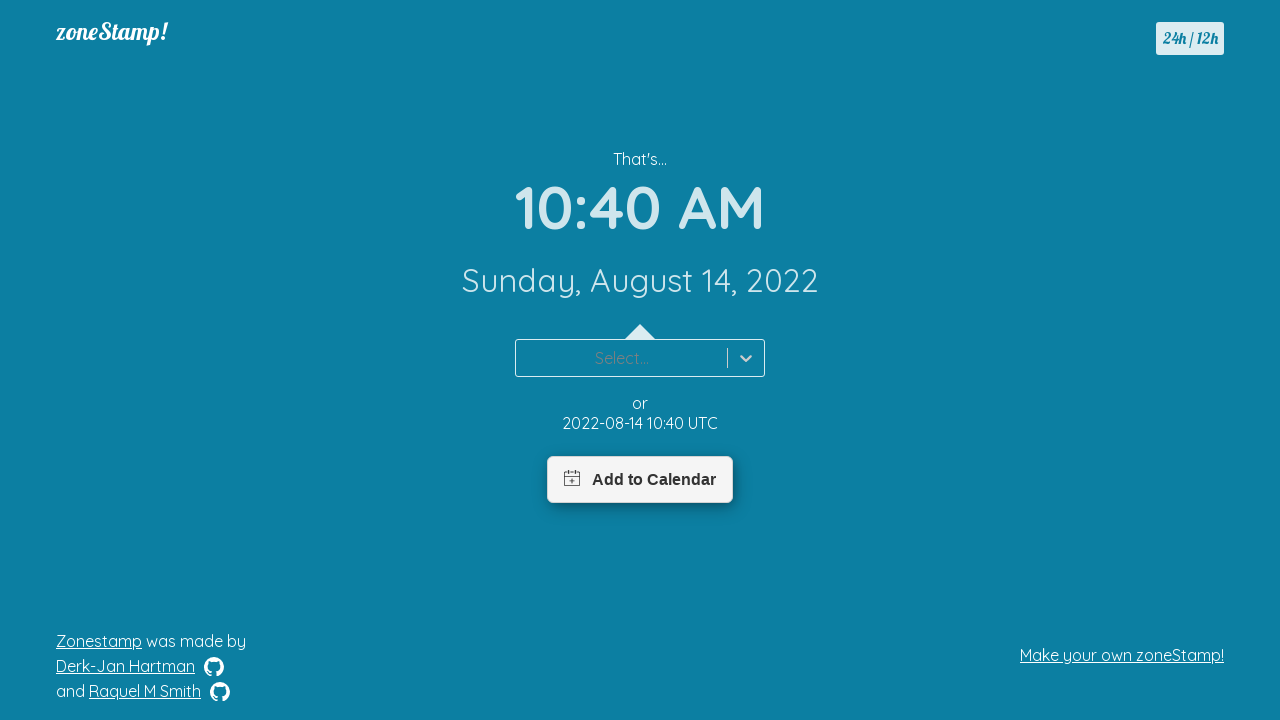

--- FILE ---
content_type: text/html
request_url: https://zonestamp.toolforge.org/1660473600
body_size: 1027
content:
<!doctype html><html lang="en"><head><meta charset="utf-8"><link rel="shortcut icon" href="https://zonestamp.toolforge.org/favicon.ico"><link href="https://tools-static.wmflabs.org/fontcdn/css?family=Lobster|Quicksand:400,700" rel="stylesheet"><meta name="viewport" content="width=device-width,initial-scale=1,shrink-to-fit=no"><meta name="theme-color" content="#0c7fa2"><link rel="manifest" href="https://zonestamp.toolforge.org/manifest.json"><title>ZoneStamp! - Timezone converter for online events.</title><script type="text/javascript">!function(i){if(i.search){var a={};i.search.slice(1).split("&").forEach((function(i){var l=i.split("=");a[l[0]]=l.slice(1).join("=").replace(/~and~/g,"&")})),void 0!==a.p&&window.history.replaceState(null,null,i.pathname.slice(0,-1)+(a.p||"")+(a.q?"?"+a.q:"")+i.hash)}}(window.location)</script><script defer="defer" src="https://zonestamp.toolforge.org/static/js/main.6f9a10c8.js"></script><link href="https://zonestamp.toolforge.org/static/css/main.d141767a.css" rel="stylesheet"></head><body><noscript>You need to enable JavaScript to run this app.</noscript><div id="root"></div></body></html>

--- FILE ---
content_type: text/css; charset=utf-8
request_url: https://zonestamp.toolforge.org/static/css/main.d141767a.css
body_size: 13105
content:
:root{--primary-teal-color:#0c7fa2;--primary-white-color:#fff;--muted-white-color:hsla(0,0%,100%,.85);--primary-font-family:"Quicksand",sans-serif;--decorative-font-family:"Lobster",cursive;--primary-background-color:var(--primary-teal-color);--primary-text-color:var(--primary-white-color);--primary-link-color:var(--primary-white-color);--primary-border-color:var(--muted-white-color);--inverted-background-color:var(--primary-white-color);--inverted-text-color:var(--primary-teal-color);--primary-button-background-color:var(--muted-white-color);--primary-button-text-color:var(--primary-teal-color);--primary-button-border-radius:3px;--primary-button-font-family:var(--decorative-font-family);--focused-primary-button-background-color:var(--primary-white-color);--focused-primary-button-text-color:var(--primary-teal-color);--secondary-button-background-color:var(--primary-teal-color);--secondary-button-text-color:var(--muted-white-color);--secondary-button-border-color:var(--primary-border-color);--secondary-button-border-radius:3px;--focused-secondary-button-background-color:var(--primary-white-color);--focused-secondary-button-text-color:var(--primary-teal-color)}body{-webkit-font-smoothing:antialiased;-moz-osx-font-smoothing:grayscale;font-family:-apple-system,BlinkMacSystemFont,Segoe UI,Roboto,Oxygen,Ubuntu,Cantarell,Fira Sans,Droid Sans,Helvetica Neue,sans-serif;margin:0;padding:0}code{font-family:source-code-pro,Menlo,Monaco,Consolas,Courier New,monospace}*{box-sizing:border-box}body{background-color:var(--primary-background-color);color:var(--primary-text-color);font-family:var(--primary-font-family)}.App{min-height:100vh;min-height:100dvh}.App,.inner{display:flex;flex-direction:column}.inner{flex-grow:1;margin:0 auto;max-width:75rem;padding:1rem;width:100%}.title{font-family:var(--decorative-font-family);font-size:1.5rem}.title a{color:var(--primary-link-color);text-decoration:none}main{align-content:center;align-items:center;display:flex;flex-direction:column;flex-grow:1;justify-content:center;position:relative}.attribution{line-height:1.6}footer{padding-top:1rem}footer .cta{display:flex;flex-direction:column;justify-content:space-between}footer .cta a{color:var(--primary-link-color);margin-top:1rem}footer .cta .github{margin-left:5px}footer .cta .github img{margin-bottom:-4px;width:20px}@media screen and (min-width:700px){footer .cta{flex-direction:row}}.react-datepicker-popper[data-placement^=bottom] .react-datepicker__triangle,.react-datepicker-popper[data-placement^=top] .react-datepicker__triangle,.react-datepicker__month-read-view--down-arrow,.react-datepicker__month-year-read-view--down-arrow,.react-datepicker__year-read-view--down-arrow{margin-left:-8px;position:absolute}.react-datepicker-popper[data-placement^=bottom] .react-datepicker__triangle,.react-datepicker-popper[data-placement^=bottom] .react-datepicker__triangle:before,.react-datepicker-popper[data-placement^=top] .react-datepicker__triangle,.react-datepicker-popper[data-placement^=top] .react-datepicker__triangle:before,.react-datepicker__month-read-view--down-arrow,.react-datepicker__month-read-view--down-arrow:before,.react-datepicker__month-year-read-view--down-arrow,.react-datepicker__month-year-read-view--down-arrow:before,.react-datepicker__year-read-view--down-arrow,.react-datepicker__year-read-view--down-arrow:before{border:8px solid transparent;box-sizing:initial;height:0;position:absolute;width:1px}.react-datepicker-popper[data-placement^=bottom] .react-datepicker__triangle:before,.react-datepicker-popper[data-placement^=top] .react-datepicker__triangle:before,.react-datepicker__month-read-view--down-arrow:before,.react-datepicker__month-year-read-view--down-arrow:before,.react-datepicker__year-read-view--down-arrow:before{border-bottom-color:#aeaeae;border-width:8px;content:"";left:-8px;z-index:-1}.react-datepicker-popper[data-placement^=bottom] .react-datepicker__triangle{margin-top:-8px;top:0}.react-datepicker-popper[data-placement^=bottom] .react-datepicker__triangle,.react-datepicker-popper[data-placement^=bottom] .react-datepicker__triangle:before{border-bottom-color:#f0f0f0;border-top:none}.react-datepicker-popper[data-placement^=bottom] .react-datepicker__triangle:before{border-bottom-color:#aeaeae;top:-1px}.react-datepicker-popper[data-placement^=top] .react-datepicker__triangle,.react-datepicker__month-read-view--down-arrow,.react-datepicker__month-year-read-view--down-arrow,.react-datepicker__year-read-view--down-arrow{bottom:0;margin-bottom:-8px}.react-datepicker-popper[data-placement^=top] .react-datepicker__triangle,.react-datepicker-popper[data-placement^=top] .react-datepicker__triangle:before,.react-datepicker__month-read-view--down-arrow,.react-datepicker__month-read-view--down-arrow:before,.react-datepicker__month-year-read-view--down-arrow,.react-datepicker__month-year-read-view--down-arrow:before,.react-datepicker__year-read-view--down-arrow,.react-datepicker__year-read-view--down-arrow:before{border-bottom:none;border-top-color:#fff}.react-datepicker-popper[data-placement^=top] .react-datepicker__triangle:before,.react-datepicker__month-read-view--down-arrow:before,.react-datepicker__month-year-read-view--down-arrow:before,.react-datepicker__year-read-view--down-arrow:before{border-top-color:#aeaeae;bottom:-1px}.react-datepicker,.react-datepicker-wrapper{display:inline-block}.react-datepicker{background-color:#fff;border:1px solid #aeaeae;border-radius:.3rem;color:#000;font-family:Helvetica Neue,Helvetica,Arial,sans-serif;font-size:.8rem;position:relative}.react-datepicker--time-only .react-datepicker__triangle{left:35px}.react-datepicker--time-only .react-datepicker__time-container{border-left:0}.react-datepicker--time-only .react-datepicker__time,.react-datepicker--time-only .react-datepicker__time-box{border-radius:.3rem}.react-datepicker__triangle{left:50px;position:absolute}.react-datepicker-popper{z-index:1}.react-datepicker-popper[data-placement^=bottom]{margin-top:10px}.react-datepicker-popper[data-placement^=top]{margin-bottom:10px}.react-datepicker-popper[data-placement^=right]{margin-left:8px}.react-datepicker-popper[data-placement^=right] .react-datepicker__triangle{left:auto;right:42px}.react-datepicker-popper[data-placement^=left]{margin-right:8px}.react-datepicker-popper[data-placement^=left] .react-datepicker__triangle{left:42px;right:auto}.react-datepicker__header{background-color:#f0f0f0;border-bottom:1px solid #aeaeae;border-top-left-radius:.3rem;border-top-right-radius:.3rem;padding-top:8px;position:relative;text-align:center}.react-datepicker__header--time{padding-bottom:8px;padding-left:5px;padding-right:5px}.react-datepicker__month-dropdown-container--scroll,.react-datepicker__month-dropdown-container--select,.react-datepicker__month-year-dropdown-container--scroll,.react-datepicker__month-year-dropdown-container--select,.react-datepicker__year-dropdown-container--scroll,.react-datepicker__year-dropdown-container--select{display:inline-block;margin:0 2px}.react-datepicker-time__header,.react-datepicker__current-month{color:#000;font-size:.944rem;font-weight:700;margin-top:0}.react-datepicker-time__header{overflow:hidden;text-overflow:ellipsis;white-space:nowrap}.react-datepicker__navigation{background:none;border:.45rem solid transparent;cursor:pointer;height:10px;line-height:1.7rem;overflow:hidden;padding:0;position:absolute;text-align:center;text-indent:-999em;top:10px;width:0;width:10px;z-index:1}.react-datepicker__navigation--previous{border-right-color:#ccc;left:10px}.react-datepicker__navigation--previous:hover{border-right-color:#b3b3b3}.react-datepicker__navigation--previous--disabled,.react-datepicker__navigation--previous--disabled:hover{border-right-color:#e6e6e6;cursor:default}.react-datepicker__navigation--next{border-left-color:#ccc;right:10px}.react-datepicker__navigation--next--with-time:not(.react-datepicker__navigation--next--with-today-button){right:80px}.react-datepicker__navigation--next:hover{border-left-color:#b3b3b3}.react-datepicker__navigation--next--disabled,.react-datepicker__navigation--next--disabled:hover{border-left-color:#e6e6e6;cursor:default}.react-datepicker__navigation--years{display:block;margin-left:auto;margin-right:auto;position:relative;top:0}.react-datepicker__navigation--years-previous{border-top-color:#ccc;top:4px}.react-datepicker__navigation--years-previous:hover{border-top-color:#b3b3b3}.react-datepicker__navigation--years-upcoming{border-bottom-color:#ccc;top:-4px}.react-datepicker__navigation--years-upcoming:hover{border-bottom-color:#b3b3b3}.react-datepicker__month-container{float:left}.react-datepicker__month{margin:.4rem;text-align:center}.react-datepicker__time-container{border-left:1px solid #aeaeae;float:right;width:70px}.react-datepicker__time-container--with-today-button{border:1px solid #aeaeae;border-radius:.3rem;display:inline;position:absolute;right:-72px;top:0}.react-datepicker__time-container .react-datepicker__time{background:#fff;position:relative}.react-datepicker__time-container .react-datepicker__time .react-datepicker__time-box{margin:0 auto;overflow-x:hidden;text-align:center;width:70px}.react-datepicker__time-container .react-datepicker__time .react-datepicker__time-box ul.react-datepicker__time-list{box-sizing:initial;height:calc(195px + .85rem);list-style:none;margin:0;overflow-y:scroll;padding-left:0;padding-right:0;width:100%}.react-datepicker__time-container .react-datepicker__time .react-datepicker__time-box ul.react-datepicker__time-list li.react-datepicker__time-list-item{height:30px;padding:5px 10px}.react-datepicker__time-container .react-datepicker__time .react-datepicker__time-box ul.react-datepicker__time-list li.react-datepicker__time-list-item:hover{background-color:#f0f0f0;cursor:pointer}.react-datepicker__time-container .react-datepicker__time .react-datepicker__time-box ul.react-datepicker__time-list li.react-datepicker__time-list-item--selected{background-color:#216ba5;color:#fff;font-weight:700}.react-datepicker__time-container .react-datepicker__time .react-datepicker__time-box ul.react-datepicker__time-list li.react-datepicker__time-list-item--selected:hover{background-color:#216ba5}.react-datepicker__time-container .react-datepicker__time .react-datepicker__time-box ul.react-datepicker__time-list li.react-datepicker__time-list-item--disabled{color:#ccc}.react-datepicker__time-container .react-datepicker__time .react-datepicker__time-box ul.react-datepicker__time-list li.react-datepicker__time-list-item--disabled:hover{background-color:initial;cursor:default}.react-datepicker__week-number{color:#ccc;display:inline-block;line-height:1.7rem;margin:.166rem;text-align:center;width:1.7rem}.react-datepicker__week-number.react-datepicker__week-number--clickable{cursor:pointer}.react-datepicker__week-number.react-datepicker__week-number--clickable:hover{background-color:#f0f0f0;border-radius:.3rem}.react-datepicker__day-names,.react-datepicker__week{white-space:nowrap}.react-datepicker__day,.react-datepicker__day-name,.react-datepicker__time-name{color:#000;display:inline-block;line-height:1.7rem;margin:.166rem;text-align:center;width:1.7rem}.react-datepicker__day{cursor:pointer}.react-datepicker__day:hover{background-color:#f0f0f0;border-radius:.3rem}.react-datepicker__day--today{font-weight:700}.react-datepicker__day--highlighted{background-color:#3dcc4a;border-radius:.3rem;color:#fff}.react-datepicker__day--highlighted:hover{background-color:#32be3f}.react-datepicker__day--highlighted-custom-1{color:#f0f}.react-datepicker__day--highlighted-custom-2{color:green}.react-datepicker__day--in-range,.react-datepicker__day--in-selecting-range,.react-datepicker__day--selected{background-color:#216ba5;border-radius:.3rem;color:#fff}.react-datepicker__day--in-range:hover,.react-datepicker__day--in-selecting-range:hover,.react-datepicker__day--selected:hover{background-color:#1d5d90}.react-datepicker__day--keyboard-selected{background-color:#2a87d0;border-radius:.3rem;color:#fff}.react-datepicker__day--keyboard-selected:hover{background-color:#1d5d90}.react-datepicker__day--in-selecting-range:not(.react-datepicker__day--in-range){background-color:rgba(33,107,165,.5)}.react-datepicker__month--selecting-range .react-datepicker__day--in-range:not(.react-datepicker__day--in-selecting-range){background-color:#f0f0f0;color:#000}.react-datepicker__day--disabled{color:#ccc;cursor:default}.react-datepicker__day--disabled:hover{background-color:initial}.react-datepicker__input-container{display:inline-block;position:relative}.react-datepicker__month-read-view,.react-datepicker__month-year-read-view,.react-datepicker__year-read-view{border:1px solid transparent;border-radius:.3rem}.react-datepicker__month-read-view:hover,.react-datepicker__month-year-read-view:hover,.react-datepicker__year-read-view:hover{cursor:pointer}.react-datepicker__month-read-view:hover .react-datepicker__month-read-view--down-arrow,.react-datepicker__month-read-view:hover .react-datepicker__year-read-view--down-arrow,.react-datepicker__month-year-read-view:hover .react-datepicker__month-read-view--down-arrow,.react-datepicker__month-year-read-view:hover .react-datepicker__year-read-view--down-arrow,.react-datepicker__year-read-view:hover .react-datepicker__month-read-view--down-arrow,.react-datepicker__year-read-view:hover .react-datepicker__year-read-view--down-arrow{border-top-color:#b3b3b3}.react-datepicker__month-read-view--down-arrow,.react-datepicker__month-year-read-view--down-arrow,.react-datepicker__year-read-view--down-arrow{border-top-color:#ccc;border-width:.45rem;float:right;margin-left:20px;position:relative;top:8px}.react-datepicker__month-dropdown,.react-datepicker__month-year-dropdown,.react-datepicker__year-dropdown{background-color:#f0f0f0;border:1px solid #aeaeae;border-radius:.3rem;left:25%;position:absolute;text-align:center;top:30px;width:50%;z-index:1}.react-datepicker__month-dropdown:hover,.react-datepicker__month-year-dropdown:hover,.react-datepicker__year-dropdown:hover{cursor:pointer}.react-datepicker__month-dropdown--scrollable,.react-datepicker__month-year-dropdown--scrollable,.react-datepicker__year-dropdown--scrollable{height:150px;overflow-y:scroll}.react-datepicker__month-option,.react-datepicker__month-year-option,.react-datepicker__year-option{display:block;line-height:20px;margin-left:auto;margin-right:auto;width:100%}.react-datepicker__month-option:first-of-type,.react-datepicker__month-year-option:first-of-type,.react-datepicker__year-option:first-of-type{border-top-left-radius:.3rem;border-top-right-radius:.3rem}.react-datepicker__month-option:last-of-type,.react-datepicker__month-year-option:last-of-type,.react-datepicker__year-option:last-of-type{border-bottom-left-radius:.3rem;border-bottom-right-radius:.3rem;-webkit-user-select:none;user-select:none}.react-datepicker__month-option:hover,.react-datepicker__month-year-option:hover,.react-datepicker__year-option:hover{background-color:#ccc}.react-datepicker__month-option:hover .react-datepicker__navigation--years-upcoming,.react-datepicker__month-year-option:hover .react-datepicker__navigation--years-upcoming,.react-datepicker__year-option:hover .react-datepicker__navigation--years-upcoming{border-bottom-color:#b3b3b3}.react-datepicker__month-option:hover .react-datepicker__navigation--years-previous,.react-datepicker__month-year-option:hover .react-datepicker__navigation--years-previous,.react-datepicker__year-option:hover .react-datepicker__navigation--years-previous{border-top-color:#b3b3b3}.react-datepicker__month-option--selected,.react-datepicker__month-year-option--selected,.react-datepicker__year-option--selected{left:15px;position:absolute}.react-datepicker__close-icon{background-color:initial;border:0;cursor:pointer;height:16px;outline:0;padding:0;position:absolute;right:7px;top:25%;vertical-align:middle;width:16px}.react-datepicker__close-icon:after{background-color:#216ba5;border-radius:50%;bottom:0;box-sizing:border-box;color:#fff;content:"\00d7";cursor:pointer;font-size:12px;height:16px;line-height:1;margin:-8px auto 0;padding:2px;position:absolute;right:0;text-align:center;width:16px}.react-datepicker__today-button{background:#f0f0f0;border-top:1px solid #aeaeae;clear:left;cursor:pointer;font-weight:700;padding:5px 0;text-align:center}.react-datepicker__portal{align-items:center;background-color:rgba(0,0,0,.8);display:flex;height:100vh;justify-content:center;left:0;position:fixed;top:0;width:100vw;z-index:2147483647}.react-datepicker__portal .react-datepicker__day,.react-datepicker__portal .react-datepicker__day-name,.react-datepicker__portal .react-datepicker__time-name{line-height:3rem;width:3rem}@media (max-height:550px),(max-width:400px){.react-datepicker__portal .react-datepicker__day,.react-datepicker__portal .react-datepicker__day-name,.react-datepicker__portal .react-datepicker__time-name{line-height:2rem;width:2rem}}.react-datepicker__portal .react-datepicker-time__header,.react-datepicker__portal .react-datepicker__current-month{font-size:1.44rem}.react-datepicker__portal .react-datepicker__navigation{border:.81rem solid transparent}.react-datepicker__portal .react-datepicker__navigation--previous{border-right-color:#ccc}.react-datepicker__portal .react-datepicker__navigation--previous:hover{border-right-color:#b3b3b3}.react-datepicker__portal .react-datepicker__navigation--previous--disabled,.react-datepicker__portal .react-datepicker__navigation--previous--disabled:hover{border-right-color:#e6e6e6;cursor:default}.react-datepicker__portal .react-datepicker__navigation--next{border-left-color:#ccc}.react-datepicker__portal .react-datepicker__navigation--next:hover{border-left-color:#b3b3b3}.react-datepicker__portal .react-datepicker__navigation--next--disabled,.react-datepicker__portal .react-datepicker__navigation--next--disabled:hover{border-left-color:#e6e6e6;cursor:default}main p{margin:0;text-align:center}.time-wrapper input{background:none;color:var(--primary-text-color);font-size:2rem;font-weight:700;max-width:100%;opacity:.8;text-align:center;text-decoration:underline;width:100%}.stamp-generate,.time-wrapper input{border:none;cursor:pointer;padding:1rem}.stamp-generate{background-color:var(--primary-button-background-color);border-radius:var(--primary-button-border-radius);box-shadow:none;color:var(--primary-button-text-color);font-family:var(--decorative-font-family);font-size:1.5rem;margin:2rem 1rem 0}.stamp-generate:focus,.stamp-generate:hover{background-color:var(--focused-primary-button-background-color)}.stamp-link-wrapper{display:flex;flex-direction:column}.stamp-link-wrapper .arrow-up{border-bottom:15px solid var(--secondary-button-border-color);border-left:15px solid transparent;border-right:15px solid transparent;height:0;margin:.5rem auto 0;width:0}.stamp-link-wrapper .stamp-link{display:flex;flex-direction:row}.stamp-link-wrapper a{border:1px solid var(--secondary-button-border-color);border-bottom-left-radius:var(--secondary-button-border-radius);border-right:none;border-top-left-radius:var(--secondary-button-border-radius);color:var(--secondary-button-text-color);flex:1 1;padding:.5rem;text-decoration:none}.stamp-link-wrapper .copy-button{align-items:center;background:var(--secondary-button-background-color);border:1px solid var(--secondary-button-border-color);border-bottom-right-radius:var(--secondary-button-border-radius);border-top-right-radius:var(--secondary-button-border-radius);color:var(--secondary-button-text-color);cursor:pointer;display:flex;flex:0 1;justify-content:center;padding:.5rem}.stamp-link-wrapper .copy-button:focus,.stamp-link-wrapper .copy-button:hover{background-color:var(--focused-secondary-button-background-color);color:var(--focused-secondary-button-text-color)}.stamp-link-wrapper .copy-button svg{fill:currentColor}.react-datepicker__portal{align-items:start;background-color:var(--primary-background-color);padding-top:2rem}.react-datepicker__portal .react-datepicker{background-color:var(--primary-background-color);border:1px solid var(--primary-border-color);color:var(--primary-text-color)}.react-datepicker__portal .react-datepicker .react-datepicker__navigation{margin:0}.react-datepicker__portal .react-datepicker .react-datepicker__navigation--previous{border-right-color:var(--muted-white-color)}.react-datepicker__portal .react-datepicker .react-datepicker__navigation--previous:focus,.react-datepicker__portal .react-datepicker .react-datepicker__navigation--previous:hover{border-right-color:var(--primary-white-color)}.react-datepicker__portal .react-datepicker .react-datepicker__navigation--next{border-left-color:var(--muted-white-color)}.react-datepicker__portal .react-datepicker .react-datepicker__navigation--next:focus,.react-datepicker__portal .react-datepicker .react-datepicker__navigation--next:hover{border-left-color:var(--primary-white-color)}.react-datepicker__portal .react-datepicker .react-datepicker__header{background-color:var(--primary-background-color);border-bottom:1px solid var(--primary-border-color)}.react-datepicker__portal .react-datepicker .react-datepicker__header .react-datepicker-time__header,.react-datepicker__portal .react-datepicker .react-datepicker__header .react-datepicker__current-month{color:var(--primary-text-color)}.react-datepicker__portal .react-datepicker .react-datepicker__day,.react-datepicker__portal .react-datepicker .react-datepicker__day-name,.react-datepicker__portal .react-datepicker .react-datepicker__time-name{color:var(--primary-text-color);font-weight:700}.react-datepicker__portal .react-datepicker .react-datepicker__day-name:hover,.react-datepicker__portal .react-datepicker .react-datepicker__day:hover,.react-datepicker__portal .react-datepicker .react-datepicker__time-name:hover{background-color:var(--muted-white-color);color:var(--inverted-text-color)}.react-datepicker__portal .react-datepicker .react-datepicker__day-name.react-datepicker__day--selected,.react-datepicker__portal .react-datepicker .react-datepicker__day.react-datepicker__day--selected,.react-datepicker__portal .react-datepicker .react-datepicker__time-name.react-datepicker__day--selected{background-color:var(--inverted-background-color);color:var(--inverted-text-color)}.react-datepicker__portal .react-datepicker .react-datepicker__time-container{width:200px}.react-datepicker__portal .react-datepicker .react-datepicker__time-container .react-datepicker__time{background-color:var(--primary-background-color);font-weight:700}.react-datepicker__portal .react-datepicker .react-datepicker__time-container .react-datepicker__time .react-datepicker__time-box{width:200px}.react-datepicker__portal .react-datepicker .react-datepicker__time-container .react-datepicker__time .react-datepicker__time-box ul.react-datepicker__time-list li.react-datepicker__time-list-item{align-items:center;display:flex;justify-content:center}.react-datepicker__portal .react-datepicker .react-datepicker__time-container .react-datepicker__time .react-datepicker__time-box ul.react-datepicker__time-list li.react-datepicker__time-list-item:hover{background-color:var(--muted-white-color);color:var(--inverted-text-color)}.react-datepicker__portal .react-datepicker .react-datepicker__time-container .react-datepicker__time .react-datepicker__time-box ul.react-datepicker__time-list li.react-datepicker__time-list-item.react-datepicker__time-list-item--selected{background-color:var(--inverted-background-color);color:var(--inverted-text-color)}.timezone-picker.timezone-picker{font-size:1rem;min-width:250px}.timezone-picker.timezone-picker .timezone-picker-select__control{background:none;border:1px solid var(--secondary-button-border-color);border-radius:var(--secondary-button-border-radius);color:var(--secondary-button-text-color);text-align:center}.timezone-picker.timezone-picker .timezone-picker-select__control::-webkit-input-placeholder{color:var(--secondary-button-text-color)}.timezone-picker.timezone-picker .timezone-picker-select__control::placeholder{color:var(--secondary-button-text-color)}.timezone-picker.timezone-picker .timezone-picker-select__input-container,.timezone-picker.timezone-picker .timezone-picker-select__single-value{color:var(--secondary-button-text-color)}.timezone-picker.timezone-picker .timezone-picker-select__menu{background-color:var(--secondary-button-background-color);color:var(--secondary-button-text-color)}.timezone-picker.timezone-picker .timezone-picker-select__option--is-focused,.timezone-picker.timezone-picker .timezone-picker-select__option--is-selected{background-color:var(--secondary-button-text-color);color:var(--secondary-button-background-color)}.timezone-picker.timezone-picker .timezone-picker-select__dropdown-indicator:hover{color:var(--secondary-button-text-color)}.time-hour{font-size:60px;font-weight:700}.time-day,.time-hour{opacity:.8;text-align:center}.time-day{font-size:2rem;margin:1rem}.time-utc{margin:1rem;text-align:center}.display.arrow-up{border-bottom:15px solid var(--secondary-button-border-color);border-left:15px solid transparent;border-right:15px solid transparent;height:0;margin:.5rem auto 0;width:0}.change-format{background-color:var(--primary-button-background-color);border:none;border-radius:var(--primary-button-border-radius);box-shadow:none;color:var(--primary-button-text-color);cursor:pointer;font-family:var(--primary-button-font-family);font-size:1rem;margin:0;padding:.4rem;position:absolute;right:0;top:-1.5rem}.change-format:focus,.change-format:hover{background-color:var(--focused-primary-button-background-color)}.atcb-button.atcb-button{z-index:0}

/*!
 * @preserve
 *
 * ++++++++++++++++++++++
 * Add to Calendar Button
 * ++++++++++++++++++++++
 *
 * Style: Default
 *
 * Version: 1.18.8
 * Creator: Jens Kuerschner (https://jenskuerschner.de)
 * Project: https://github.com/add2cal/add-to-calendar-button
 * License: Apache-2.0 with “Commons Clause” License Condition v1.0
 * Note:    DO NOT REMOVE THE COPYRIGHT NOTICE ABOVE!
 * 
 */.atcb{display:none}:root{--base-font-size-l:16px;--base-font-size-m:16px;--base-font-size-s:16px;--font:arial,helvetica,sans-serif;--atcb-keyboard-focus:#1e90ff;--atcb-background:#f5f5f5;--atcb-background-hover:#fff;--atcb-border:#d2d2d2;--atcb-text:#333;--atcb-text-2:#000;--atcb-close-background:#e5e5e5;--atcb-close-text:#777;--atcb-overlay-background:hsla(0,0%,8%,.25);--atcb-modal-background:#f5f5f5;--atcb-modal-buttons-bar:#c6c8cd;--atcb-modal-btn-background:#f5f5f5;--atcb-modal-btn-sec-background:#e2e1e6;--atcb-modal-btn-background-hover:#fff;--atcb-modal-btn-text:#2e2e2e;--atcb-modal-btn-text-hover:#161616;--atcb-modal-btn-sec-text:#666567;--atcb-modal-date-btn-text:#1d1d1e;--atcb-modal-date-btn-text-2:#3a3a3f;--atcb-modal-date-btn-cal-text:#fff;--atcb-modal-date-btn-cal-text-2:#d3d2d7;--atcb-modal-date-btn-cal-background:#313132;--atcb-modal-date-btn-background:#eae9ed;--atcb-modal-date-btn-background-hover:#fff;--atcb-shadow-button:rgba(0,0,0,.3) 2px 5px 18px -1px,rgba(0,0,0,.25) 2px 2px 10px -3px;--atcb-shadow-button-hover:rgba(0,0,0,.4) 2px 5px 18px -1px,rgba(0,0,0,.35) 2px 2px 10px -3px;--atcb-shadow-button-active:rgba(0,0,0,.5) 2px 5px 18px -1px,rgba(0,0,0,.45) 2px 2px 10px -3px;--atcb-shadow-list:rgba(0,0,0,.2) 2px 5px 18px -1px,rgba(0,0,0,.4) 2px 2px 10px -3px;--atcb-shadow-list-modal:rgba(0,0,0,.6) 3px 6px 40px -5px,rgba(0,0,0,.6) 3px 3px 15px -4px;--atcb-shadow-modal:drop-shadow(5px 8px 30px rgba(0,0,0,.7));--atcb-shadow-modal-date-btn:rgba(0,0,0,.4) 1px 3px 15px -4px,rgba(0,0,0,.2) 1px 1px 8px -4px;--atcb-shadow-modal-date-btn-hover:rgba(0,0,0,.4) 4px 6px 18px -1px,rgba(0,0,0,.35) 4px 5px 25px -2px;--atcb-shadow-modal-button:rgba(0,0,0,.1) 2px 3px 10px -3px,rgba(0,0,0,.25) 1px 1px 8px -4px;--atcb-shadow-modal-button-hover:rgba(0,0,0,.35) 3px 5px 15px -2px,rgba(0,0,0,.2) 2px 4px 25px -6px;--atcb-checkmark-background:radial-gradient(circle,#fff 0,hsla(0,0%,100%,.8) 40%,hsla(0,0%,100%,0) 70%);--bg-cursor:url("data:image/svg+xml;charset=utf-8,%3Csvg xmlns='http://www.w3.org/2000/svg' fill='%23777' width='16' height='16' viewBox='0 0 122.878 122.88'%3E%3Cpath d='M1.426 8.313a4.87 4.87 0 0 1 0-6.886 4.87 4.87 0 0 1 6.886 0l53.127 53.127 53.127-53.127a4.87 4.87 0 0 1 6.887 0 4.87 4.87 0 0 1 0 6.886L68.324 61.439l53.128 53.128a4.87 4.87 0 0 1-6.887 6.886L61.438 68.326 8.312 121.453a4.87 4.87 0 0 1-6.886 0 4.87 4.87 0 0 1 0-6.886l53.127-53.128L1.426 8.313z'/%3E%3C/svg%3E") 16 16,crosshair;--icon-ms365-color:#ea3e23;--icon-yahoo-color:#5f01d1;--icon-filter:none}#atcb-bgoverlay.atcb-dark,.atcb-button-wrapper.atcb-dark,.atcb-list.atcb-dark,.atcb-modal-box.atcb-dark,body.atcb-dark #atcb-bgoverlay.atcb-bodyScheme,body.atcb-dark .atcb-button-wrapper.atcb-bodyScheme,body.atcb-dark .atcb-list.atcb-bodyScheme,body.atcb-dark .atcb-modal-box.atcb-bodyScheme{--atcb-background:#2e2e2e;--atcb-background-hover:#373737;--atcb-border:#4d4d4d;--atcb-text:#dedede;--atcb-text-2:#f1f1f1;--atcb-close-background:#282828;--atcb-overlay-background:hsla(0,0%,8%,.6);--atcb-modal-background:#242424;--atcb-modal-buttons-bar:#38383a;--atcb-modal-btn-background:#181819;--atcb-modal-btn-sec-background:#2e2d30;--atcb-modal-btn-background-hover:#434246;--atcb-modal-btn-text:#dbdbdb;--atcb-modal-btn-text-hover:#fff;--atcb-modal-btn-sec-text:#b8b8b8;--atcb-modal-date-btn-text:#ebebf0;--atcb-modal-date-btn-text-2:#b5b5bd;--atcb-modal-date-btn-cal-text:#101010;--atcb-modal-date-btn-cal-text-2:#3e3e3f;--atcb-modal-date-btn-cal-background:#c7c7cd;--atcb-modal-date-btn-background:#363636;--atcb-modal-date-btn-background-hover:#474747;--atcb-shadow-button:hsla(0,0%,100%,.05) -12px -5px 20px -8px,hsla(0,0%,100%,.06) -7px -5px 15px -3px,rgba(0,0,0,.5) 2px 5px 18px -1px,rgba(0,0,0,.4) 3px 3px 20px -3px;--atcb-shadow-button-hover:hsla(0,0%,100%,.06) -12px -5px 23px -8px,hsla(0,0%,100%,.07) -7px -5px 18px -3px,rgba(0,0,0,.6) 2px 5px 19px -1px,rgba(0,0,0,.5) 3px 3px 22px -3px;--atcb-shadow-button-active:hsla(0,0%,100%,.07) -12px -5px 23px -8px,hsla(0,0%,100%,.08) -7px -5px 18px -3px,rgba(0,0,0,.7) 2px 5px 19px -1px,rgba(0,0,0,.6) 3px 3px 22px -3px;--atcb-shadow-list:hsla(0,0%,100%,.05) -12px -5px 20px -8px,hsla(0,0%,100%,.06) -7px -5px 15px -3px,rgba(0,0,0,.5) 2px 5px 18px -1px,rgba(0,0,0,.4) 3px 3px 20px -3px;--atcb-shadow-list-modal:hsla(0,0%,100%,.08) -12px -5px 30px -8px,hsla(0,0%,100%,.08) -7px -5px 15px -3px,rgba(0,0,0,.6) 4px 6px 50px -4px,rgba(0,0,0,.9) 8px 12px 40px -2px;--atcb-shadow-modal:drop-shadow(5px 8px 30px rgba(0,0,0,.9));--atcb-shadow-modal-date-btn:hsla(0,0%,100%,.1) -8px -6px 20px,rgba(0,0,0,.5) 1px 3px 25px -8px,rgba(0,0,0,.5) 1px 1px 10px -3px;--atcb-shadow-modal-button:hsla(0,0%,100%,.05) -2px -2px 10px,rgba(0,0,0,.3) 1px 2px 8px -1px;--atcb-checkmark-background:radial-gradient(circle,rgba(0,0,0,.5) 0,rgba(0,0,0,.3) 40%,transparent 70%);--icon-ms365-color:#ea3e23;--icon-yahoo-color:#bebebe;--icon-filter:grayscale(.2)}.atcb-button-wrapper,.atcb-list,.atcb-modal-box{font-size:16px;font-size:var(--base-font-size-l)}@media (max-width:991px){.atcb-button-wrapper,.atcb-list,.atcb-modal-box{font-size:16px;font-size:var(--base-font-size-m)}}@media (max-width:575px){.atcb-button-wrapper,.atcb-list,.atcb-modal-box{font-size:16px;font-size:var(--base-font-size-s)}}.atcb-button-wrapper{display:inline-block;padding:5px;position:relative}.atcb-button{-webkit-tap-highlight-color:transparent;align-items:center;background-color:#f5f5f5;background-color:var(--atcb-background);border:1px solid #d2d2d2;border:1px solid var(--atcb-border);border-radius:6px;box-shadow:2px 5px 18px -1px rgba(0,0,0,.3),2px 2px 10px -3px rgba(0,0,0,.25);box-shadow:var(--atcb-shadow-button);color:#333;color:var(--atcb-text);cursor:pointer;display:flex;font-family:arial,helvetica,sans-serif;font-family:var(--font);font-size:1em;font-weight:600;justify-content:center;line-height:1.5em;margin:.13em;max-width:350px;min-width:160px;padding:.65em 1em;position:relative;text-align:center;touch-action:manipulation;user-select:none;-webkit-user-select:none;width:auto;z-index:1}.atcb-button.atcb-no-text{min-width:0}.atcb-rtl .atcb-button{direction:rtl;text-align:right}.atcb-button:focus,.atcb-button:hover{background-color:#fff;background-color:var(--atcb-background-hover);box-shadow:2px 5px 18px -1px rgba(0,0,0,.4),2px 2px 10px -3px rgba(0,0,0,.35);box-shadow:var(--atcb-shadow-button-hover)}.atcb-button:focus-visible{outline:2px solid #1e90ff;outline:2px solid var(--atcb-keyboard-focus)}.atcb-button.atcb-active:not(.atcb-modal-style,.atcb-dropoverlay),.atcb-button.atcb-single:focus,.atcb-button.atcb-single:hover{background-color:#fff;background-color:var(--atcb-background-hover);box-shadow:2px 5px 18px -1px rgba(0,0,0,.5),2px 2px 10px -3px rgba(0,0,0,.45);box-shadow:var(--atcb-shadow-button-active);margin:0;padding:.78em 1.13em;z-index:15000000}.atcb-button.atcb-active.atcb-dropoverlay{z-index:14000090}.atcb-icon{flex-grow:0;flex-shrink:0;height:1em;margin-bottom:.3em;margin-right:.8em}.atcb-rtl .atcb-icon{margin-left:.8em;margin-right:0}.atcb-no-text .atcb-icon{margin-left:0;margin-right:0}.atcb-icon svg{fill:currentcolor;height:100%;width:auto}.atcb-text{overflow-wrap:anywhere}.atcb-dropdown-anchor{bottom:4px;height:1px;opacity:0;position:absolute;width:100%}.atcb-list-wrapper{box-sizing:border-box;padding:0 4px;position:absolute;z-index:14000090}.atcb-list-wrapper.atcb-dropoverlay{z-index:15000000}.atcb-list{border-radius:0 0 6px 6px;box-shadow:2px 5px 18px -1px rgba(0,0,0,.2),2px 2px 10px -3px rgba(0,0,0,.4);box-shadow:var(--atcb-shadow-list);box-sizing:border-box;color:#333;color:var(--atcb-text);display:block;font-family:arial,helvetica,sans-serif;font-family:var(--font);max-width:100%;position:relative;user-select:none;-webkit-user-select:none;width:100%}.atcb-list-item{-webkit-tap-highlight-color:transparent;align-items:center;background-color:#f5f5f5;background-color:var(--atcb-background);border:1px solid #d2d2d2;border:1px solid var(--atcb-border);box-sizing:border-box;cursor:pointer;display:flex;font-size:1em;line-height:1.75em;padding:.8em;text-align:left;touch-action:manipulation}.atcb-rtl .atcb-list-item{direction:rtl;text-align:right}.atcb-list-item:hover{background-color:#fff;background-color:var(--atcb-background-hover);color:#000;color:var(--atcb-text-2)}.atcb-list-item:focus-visible{background-color:#fff;background-color:var(--atcb-background-hover);color:#1e90ff;color:var(--atcb-keyboard-focus);font-size:.95em;font-weight:600;outline:none}.atcb-list-item:last-child{border-radius:0 0 6px 6px}.atcb-list .atcb-list-item:not(:first-child){border-top-style:none}.atcb-dropup .atcb-list-item:last-child{border-radius:0;padding-bottom:1.25em}.atcb-dropoverlay .atcb-list .atcb-list-item:first-child,.atcb-dropup .atcb-list-item:first-child,.atcb-list.atcb-modal .atcb-list-item:first-child{border-radius:6px 6px 0 0}.atcb-dropoverlay .atcb-list .atcb-list-item:only-child,.atcb-list.atcb-modal .atcb-list-item:only-child{border-radius:6px}.atcb-list.atcb-generated-button:not(.atcb-modal) .atcb-list-item:first-child{padding-top:1.25em}.atcb-dropoverlay .atcb-list.atcb-generated-button:not(.atcb-modal) .atcb-list-item:first-child,.atcb-dropup .atcb-list.atcb-generated-button:not(.atcb-modal) .atcb-list-item:first-child{padding-top:.8em}.atcb-dropoverlay .atcb-list,.atcb-list.atcb-modal{border-radius:6px}.atcb-list.atcb-modal{box-shadow:3px 6px 40px -5px rgba(0,0,0,.6),3px 3px 15px -4px rgba(0,0,0,.6);box-shadow:var(--atcb-shadow-list-modal)}.atcb-list-item .atcb-icon{margin-bottom:.5em;margin-right:.6em;width:1.125em}.atcb-rtl .atcb-list-item .atcb-icon{margin-left:.6em;margin-right:0}.atcb-no-text .atcb-list-item .atcb-icon{margin:0 auto}.atcb-list-item-close{background-color:#e5e5e5;background-color:var(--atcb-close-background)}.atcb-list-item.atcb-list-item-close{color:#777;color:var(--atcb-close-text)}.atcb-list-item-close svg{fill:currentcolor}.atcb-modal-no-scroll{overflow-y:hidden}.atcb-modal{display:block;margin:auto;min-width:250px;position:relative;width:auto;z-index:14000090}.atcb-modal-box{-webkit-tap-highlight-color:transparent;box-sizing:border-box;color:#000;color:var(--atcb-text-2);cursor:default;-webkit-filter:drop-shadow(5px 8px 30px rgba(0,0,0,.7));filter:drop-shadow(5px 8px 30px rgba(0 0 0/70%));-webkit-filter:var(--atcb-shadow-modal);filter:var(--atcb-shadow-modal);font-family:arial,helvetica,sans-serif;font-family:var(--font);line-height:1.5em;margin-bottom:20px;max-width:32em;text-align:left;touch-action:manipulation;user-select:none;-webkit-user-select:none;width:100%}.atcb-modal-box.atcb-rtl{direction:rtl;padding:1.25em 1em 1.25em 2em;text-align:right}.atcb-modal-icon{background-color:#f5f5f5;background-color:var(--atcb-modal-background);border-radius:100%;height:2.5em;margin:auto;padding:1.75em;width:2.5em}.atcb-modal-icon svg{fill:currentcolor;height:auto;width:100%}.atcb-modal-headline{background-color:#f5f5f5;background-color:var(--atcb-modal-background);border-radius:6px 6px 0 0;font-size:1.3em;font-weight:600;line-height:1.5em;padding:1.8em 2em 1.3em;text-align:center;text-transform:uppercase}.atcb-modal-icon+.atcb-modal-headline{margin-top:-2.6em;padding-top:2.6em}.atcb-modal-content{background-color:#f5f5f5;background-color:var(--atcb-modal-background);font-size:1em;padding:.3em 2.5em 2.25em}@media (max-width:575px){.atcb-modal-headline{padding:1.8em 1em 1em}.atcb-modal-content{padding:.3em 1em 2em}}.atcb-modal-buttons{align-items:center;background-color:#c6c8cd;background-color:var(--atcb-modal-buttons-bar);border-radius:0 0 6px 6px;box-sizing:border-box;display:flex;flex-flow:row-reverse wrap;justify-content:center;padding:.8em 1em;text-align:center;width:100%}a.atcb-modal-btn,button.atcb-modal-btn{-webkit-tap-highlight-color:transparent;background-color:#e2e1e6;background-color:var(--atcb-modal-btn-sec-background);border:0;border-radius:6px;box-shadow:2px 3px 10px -3px rgba(0,0,0,.1),1px 1px 8px -4px rgba(0,0,0,.25);box-shadow:var(--atcb-shadow-modal-button);color:#666567;color:var(--atcb-modal-btn-sec-text);cursor:pointer;display:inline-block;font-family:arial,helvetica,sans-serif;font-family:var(--font);font-size:.9em;font-weight:600;line-height:1.5em;margin:.625em;padding:.625em 1.25em;position:relative;text-align:center;text-decoration:none;text-transform:uppercase;touch-action:manipulation;user-select:none;-webkit-user-select:none}a.atcb-modal-btn.atcb-modal-btn-primary,button.atcb-modal-btn.atcb-modal-btn-primary{background-color:#f5f5f5;background-color:var(--atcb-modal-btn-background);color:#2e2e2e;color:var(--atcb-modal-btn-text)}a.atcb-modal-btn:hover,button.atcb-modal-btn:hover{background-color:#fff;background-color:var(--atcb-modal-btn-background-hover);box-shadow:3px 5px 15px -2px rgba(0,0,0,.35),2px 4px 25px -6px rgba(0,0,0,.2);box-shadow:var(--atcb-shadow-modal-button-hover);color:#161616;color:var(--atcb-modal-btn-text-hover);text-decoration:none}a.atcb-modal-btn:focus-visible,button.atcb-modal-btn:focus-visible{background-color:#fff;background-color:var(--atcb-modal-btn-background-hover);outline:2px solid #1e90ff;outline:2px solid var(--atcb-keyboard-focus)}body.atcb-dark a.atcb-modal-btn{color:#666567;color:var(--atcb-modal-btn-sec-text)}body.atcb-dark a.atcb-modal-btn:focus-visible{background-color:#fff;background-color:var(--atcb-modal-btn-background-hover);outline:2px solid #1e90ff;outline:2px solid var(--atcb-keyboard-focus)}body.atcb-dark a.atcb-modal-btn.atcb-modal-btn-primary{color:#2e2e2e;color:var(--atcb-modal-btn-text)}body.atcb-dark a.atcb-modal-btn:active,body.atcb-dark a.atcb-modal-btn:hover{color:#161616;color:var(--atcb-modal-btn-text-hover)}.atcb-subevent-btn{-webkit-tap-highlight-color:transparent;align-items:flex-start;background-color:#eae9ed;background-color:var(--atcb-modal-date-btn-background);border:0;border-radius:6px;box-shadow:1px 3px 15px -4px rgba(0,0,0,.4),1px 1px 8px -4px rgba(0,0,0,.2);box-shadow:var(--atcb-shadow-modal-date-btn);cursor:pointer;display:flex;font-family:arial,helvetica,sans-serif;font-family:var(--font);font-size:1em;margin:0;padding:0;position:relative;touch-action:manipulation;user-select:none;-webkit-user-select:none}.atcb-subevent-btn:hover{align-items:center}.atcb-subevent-btn:focus,.atcb-subevent-btn:hover{background-color:#fff;background-color:var(--atcb-modal-date-btn-background-hover);box-shadow:4px 6px 18px -1px rgba(0,0,0,.4),4px 5px 25px -2px rgba(0,0,0,.35);box-shadow:var(--atcb-shadow-modal-date-btn-hover)}.atcb-subevent-btn:focus-visible{outline:2px solid #1e90ff;outline:2px solid var(--atcb-keyboard-focus)}.atcb-subevent-btn+.atcb-subevent-btn{margin-top:30px}.atcb-date-btn-left{align-self:stretch;background-color:#313132;background-color:var(--atcb-modal-date-btn-cal-background);border-radius:4px 0 0 4px;color:#fff;color:var(--atcb-modal-date-btn-background-hover);padding:15px;text-align:center;width:2.7em}.atcb-rtl .atcb-date-btn-left{border-radius:0 4px 4px 0}.atcb-subevent-btn:hover .atcb-date-btn-left{opacity:.8}.atcb-date-btn-day{color:#fff;color:var(--atcb-modal-date-btn-cal-text);font-size:2em;font-weight:300}.atcb-date-btn-month{color:#d3d2d7;color:var(--atcb-modal-date-btn-cal-text-2);font-size:1em;font-weight:600}.atcb-date-btn-right{color:#1d1d1e;color:var(--atcb-modal-date-btn-text);position:relative}.atcb-date-btn-details{opacity:1;padding:.8em;text-align:left}.atcb-rtl .atcb-date-btn-details{text-align:right}.atcb-date-btn-hover{align-items:center;display:flex;font-size:1em;font-weight:600;height:100%;justify-content:center;left:0;opacity:0;position:absolute;top:0;width:100%}.atcb-subevent-btn:hover .atcb-date-btn-details{opacity:0}.atcb-subevent-btn:hover .atcb-date-btn-hover{opacity:1}.atcb-date-btn-headline{-webkit-line-clamp:1;-webkit-box-orient:vertical;display:-webkit-box;font-size:.9em;font-weight:600;margin-bottom:.5em;overflow:hidden}.atcb-date-btn-content{color:#3a3a3f;color:var(--atcb-modal-date-btn-text-2);font-size:.8em}.atcb-date-btn-content-location{-webkit-line-clamp:1;-webkit-box-orient:vertical;display:-webkit-box;overflow:hidden;word-break:break-all}.atcb-date-btn-content-icon{display:inline-block;flex:0 0 1.3em;height:.8em;width:1.3em}.atcb-rtl .atcb-date-btn-content-icon{margin-left:.5em;margin-right:0}.atcb-date-btn-content-icon svg{fill:currentcolor;height:100%;width:auto}.atcb-date-btn-content+.atcb-date-btn-content{margin-top:.3em}.atcb-date-btn-content-recurr-icon{padding-left:.3em}.atcb-checkmark{display:none}.atcb-saved .atcb-checkmark{background:radial-gradient(circle,#fff 0,hsla(0,0%,100%,.8) 40%,hsla(0,0%,100%,0) 70%);background:var(--atcb-checkmark-background);border-radius:100%;box-sizing:initial;color:#333;color:var(--atcb-text);display:block;height:2em;padding:.5em;position:absolute;right:-.3em;top:-1.2em}.atcb-button.atcb-active:not(.atcb-modal-style,.atcb-dropoverlay) .atcb-checkmark,.atcb-button.atcb-single:focus .atcb-checkmark,.atcb-button.atcb-single:hover .atcb-checkmark{right:-.17em;top:-1.07em}.atcb-checkmark svg{fill:currentcolor;height:100%;width:auto}#atcb-bgoverlay{-webkit-animation:atcb-bgoverlay-animate .1s ease 0s 1 normal forwards;animation:atcb-bgoverlay-animate .1s ease 0s 1 normal forwards;backdrop-filter:blur(2px);-webkit-backdrop-filter:blur(2px);background-color:hsla(0,0%,8%,.25);background-color:var(--atcb-overlay-background);box-sizing:border-box;display:flex;height:calc(100vh + 100px);left:0;min-height:100%;min-width:100%;opacity:0;overflow-y:auto;padding:20px 20px 130px;position:fixed;right:0;top:0;width:100vw;z-index:14000000}#atcb-bgoverlay.atcb-animate-bg{-webkit-animation:atcb-bgoverlay-animate .3s ease 0s 1 normal forwards;animation:atcb-bgoverlay-animate .3s ease 0s 1 normal forwards}#atcb-bgoverlay.atcb-no-animation{-webkit-animation:none;animation:none;opacity:1}#atcb-bgoverlay.atcb-no-bg{-webkit-animation:none;animation:none;backdrop-filter:none;-webkit-backdrop-filter:none;opacity:0}@-webkit-keyframes atcb-bgoverlay-animate{0%{opacity:0}to{opacity:1}}@keyframes atcb-bgoverlay-animate{0%{opacity:0}to{opacity:1}}#atcb-bgoverlay.atcb-click:hover{cursor:url("data:image/svg+xml;charset=utf-8,%3Csvg xmlns='http://www.w3.org/2000/svg' fill='%23777' width='16' height='16' viewBox='0 0 122.878 122.88'%3E%3Cpath d='M1.426 8.313a4.87 4.87 0 0 1 0-6.886 4.87 4.87 0 0 1 6.886 0l53.127 53.127 53.127-53.127a4.87 4.87 0 0 1 6.887 0 4.87 4.87 0 0 1 0 6.886L68.324 61.439l53.128 53.128a4.87 4.87 0 0 1-6.887 6.886L61.438 68.326 8.312 121.453a4.87 4.87 0 0 1-6.886 0 4.87 4.87 0 0 1 0-6.886l53.127-53.128L1.426 8.313z'/%3E%3C/svg%3E") 16 16,crosshair;cursor:var(--bg-cursor)}.atcb-icon .atcb-icon-apple svg,.atcb-icon .atcb-icon-ical svg{fill:currentcolor}.atcb-icon .atcb-icon-ms365 svg{fill:#ea3e23;fill:var(--icon-ms365-color)}.atcb-icon .atcb-icon-yahoo svg{fill:#5f01d1;fill:var(--icon-yahoo-color)}.atcb-icon .atcb-icon-google svg,.atcb-icon .atcb-icon-msteams svg,.atcb-icon .atcb-icon-outlookcom svg{-webkit-filter:none;filter:none;-webkit-filter:var(--icon-filter);filter:var(--icon-filter)}
/*# sourceMappingURL=main.d141767a.css.map*/

--- FILE ---
content_type: image/svg+xml
request_url: https://zonestamp.toolforge.org/static/media/github.77a30ccfbdedc5ac2a498bd2fe9cf040.svg
body_size: 686
content:
<svg xmlns="http://www.w3.org/2000/svg" viewBox="0 0 32.58 31.77"><defs><style>.cls-1{fill:#fff;fill-rule:evenodd;}</style></defs><title>Asset 1</title><g id="Layer_2" data-name="Layer 2"><g id="Layer_1-2" data-name="Layer 1"><path class="cls-1" d="M16.29,0a16.29,16.29,0,0,0-5.15,31.75c.82.15,1.11-.36,1.11-.79s0-1.41,0-2.77C7.7,29.18,6.74,26,6.74,26a4.36,4.36,0,0,0-1.81-2.39c-1.47-1,.12-1,.12-1a3.43,3.43,0,0,1,2.49,1.68,3.48,3.48,0,0,0,4.74,1.36,3.46,3.46,0,0,1,1-2.18c-3.62-.41-7.42-1.81-7.42-8a6.3,6.3,0,0,1,1.67-4.37,5.94,5.94,0,0,1,.16-4.31s1.37-.44,4.48,1.67a15.41,15.41,0,0,1,8.16,0c3.11-2.11,4.47-1.67,4.47-1.67A5.91,5.91,0,0,1,25,11.07a6.3,6.3,0,0,1,1.67,4.37c0,6.26-3.81,7.63-7.44,8a3.85,3.85,0,0,1,1.11,3c0,2.18,0,3.94,0,4.47s.29.94,1.12.78A16.29,16.29,0,0,0,16.29,0Z"/></g></g></svg>